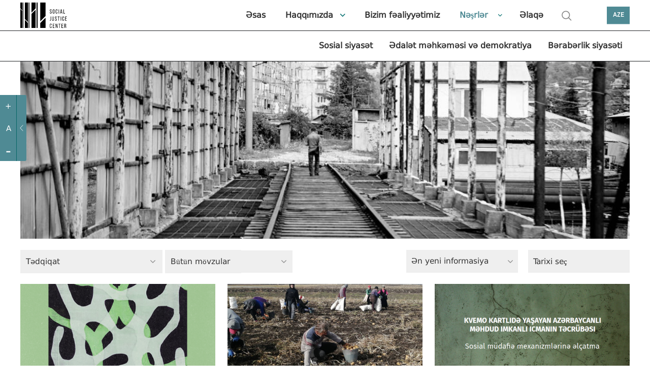

--- FILE ---
content_type: text/html; charset=UTF-8
request_url: https://socialjustice.org.ge/az/topic?type=23
body_size: 9453
content:
<!DOCTYPE html>
<html xmlns="http://www.w3.org/1999/xhtml" lang="az">
<head>
    <meta http-equiv="Content-Type" content="text/xhtml; charset=UTF-8" />
    <meta name="viewport" content="width=device-width, initial-scale=1.0, maximum-scale=1.0, user-scalable=no" />
    <meta name="format-detection" content="telephone=no">



    <link rel="shortcut icon" type="image/x-icon" href="https://socialjustice.org.ge/assets/frontend/fav/favicon.ico?v=2"/>
    <link rel="apple-touch-icon" sizes="180x180" href="https://socialjustice.org.ge/assets/frontend/fav/apple-touch-icon.png">
    <link rel="icon" type="image/png" sizes="32x32" href="https://socialjustice.org.ge/assets/frontend/fav/favicon-32x32.png">
    <link rel="icon" type="image/png" sizes="16x16" href="https://socialjustice.org.ge/favicon-16x16.png">
    <link rel="mask-icon" href="https://socialjustice.org.ge/assets/frontend/fav/safari-pinned-tab.svg&quot; color=&quot;#4f8a94">
    <meta name="msapplication-TileColor" content="#4f8a94">
    <meta name="theme-color" content="#ffffff">
    <meta name="application-name" content="Sosial Ədalət Mərkəzi"/>
    <meta name="msapplication-TileColor" content="#FFFFFF" />
    <meta name="msapplication-TileImage" content="https://socialjustice.org.ge/assets/frontend/fav/mstile-144x144.png" />
    <meta name="msapplication-square70x70logo" content="https://socialjustice.org.ge/assets/frontend/fav/mstile-70x70.png" />
    <meta name="msapplication-square150x150logo" content="https://socialjustice.org.ge/assets/frontend/fav/mstile-150x150.png" />
    <meta name="msapplication-wide310x150logo" content="https://socialjustice.org.ge/assets/frontend/fav/mstile-310x150.png" />
    <meta name="msapplication-square310x310logo" content="https://socialjustice.org.ge/assets/frontend/fav/mstile-310x310.png" />


    <script src="https://ajax.googleapis.com/ajax/libs/jquery/3.1.1/jquery.min.js"></script>
    <script src="https://socialjustice.org.ge/assets/frontend/unitgallery/js/unitegallery.min.js"></script>
    <script src="https://socialjustice.org.ge/assets/frontend/unitgallery/themes/default/ug-theme-default.js"></script>
    <script src="https://socialjustice.org.ge/assets/frontend/js/clamp.js"></script>

    <title>Mövzular - Sosial Ədalət Mərkəzi</title>
    <meta name="description" content="Biz azad, bərabər və həmrəy cəmiyyət ideyasına inanırıq."/>
    <meta property="fb:app_id"      content="129965004315372">
    <meta property="og:url"                content="https://socialjustice.org.ge/az/topic" />
    <meta property="og:title"              content="Nəşrlər - Sosial Ədalət Mərkəzi" />
    <meta property="og:description"        content="Biz azad, bərabər və həmrəy cəmiyyət ideyasına inanırıq." />
    <meta property="og:image"              content="https://socialjustice.org.ge/uploads/products/covers/1170x350/1617056604_1617056604152025454972.jpeg"/>
    <meta property='og:image:width' content='470' />
    <meta property='og:image:height' content='300' />



    <link rel="stylesheet" href="https://socialjustice.org.ge/assets/frontend/scrollbar/jquery.scrollbar.css" />
    <link rel="stylesheet" href="https://socialjustice.org.ge/assets/frontend/air-datepicker/css/datepicker.css" />
    <link rel="stylesheet" href="https://socialjustice.org.ge/assets/frontend/css/app.css?v=1.4" />
    <link rel="stylesheet" type="text/css" href="https://socialjustice.org.ge/assets/frontend/slick/slick.css"/>
    <link rel="stylesheet" type="text/css" href="https://socialjustice.org.ge/assets/frontend/slick/slick-theme.css"/>

    <link rel="stylesheet" type="text/css" href="https://socialjustice.org.ge/assets/frontend/unitgallery/css/unite-gallery.css"/>
    <link rel="stylesheet" type="text/css" href="https://socialjustice.org.ge/assets/frontend/unitgallery/themes/default/ug-theme-default.css"/>

    <!-- Global site tag (gtag.js) - Google Analytics -->
    <script async src="https://www.googletagmanager.com/gtag/js?id=UA-115300485-1"></script>
    <script>
        window.dataLayer = window.dataLayer || [];
        function gtag(){dataLayer.push(arguments);}
        gtag('js', new Date());

        gtag('config', 'UA-115300485-1');
    </script>
        <style>
        @media (max-width: 767px){
            div.searh-li {
                display: block !important;
            }
            div.searh-li .search-wrapper.active{
                width: 16.5rem;
            }
        }
    </style>
</head>
<body lang="az">
<script>
    window.fbAsyncInit = function() {
        FB.init({
            appId      : '129965004315372',
            xfbml      : true,
            version    : 'v2.10'
        });
        FB.AppEvents.logPageView();
    };

    (function(d, s, id){
        var js, fjs = d.getElementsByTagName(s)[0];
        if (d.getElementById(id)) {return;}
        js = d.createElement(s); js.id = id;
        js.src = "//connect.facebook.net/en_US/sdk.js";
        fjs.parentNode.insertBefore(js, fjs);
    }(document, 'script', 'facebook-jssdk'));
</script>





<a class="skip-main" href="#main">[Skip to Content]</a>
<div class="access_container active">
    <div class="access_trigger" title="მცირე მხედველთათვის"></div>
    <div class="access_panel flex">
        <ul class="font-control">
            <li class="more-font-size"><a title="Fontu böyütmək"><p>+</p></a></li>
            <li class="default-font-size"><a title="Fontun standart ölçüsü"><p>A</p></a></li>
            <li class="less-font-size"><a title="Fontu kiçiltmək"><p>-</p></a></li>
        </ul>
    </div>
</div>
<div class="burger-icon" id="nav-icon3">
    <span></span>
    <span></span>
    <span></span>
</div>
<div class="burger-logo">
    <a href="https://socialjustice.org.ge/az" title="Emc logo">
        <img src="https://socialjustice.org.ge/assets/frontend/EMC-logo-w-az.svg" alt="Emc logo" />
    </a>
</div>
<header>
   <div class="container">
        <div class="logo">
            <a href="https://socialjustice.org.ge/az" title="Emc logo">
                <img src="https://socialjustice.org.ge/assets/frontend/images/EMC-logo-b-az.svg" alt="Emc logo" />
            </a>
        </div>

       <div class="searh-li"><a href="" class="search" title="search"></a>
           <div class="search-wrapper">
               <form action="" class="search-form" autocomplete="off">
                   <input type="text" placeholder="Axtarış" class="search-input" name="keyword" title="search">
               </form>
           </div>
           <span class="close-search"></span>
       </div>
       <nav>

           <ul role="navigation">
               <li><a href="https://socialjustice.org.ge/az/home" dir="rtl" class="">Əsas</a></li>
               <li class="dropdown-menu"><a href="https://socialjustice.org.ge/az/aboutus" class="">Haqqımızda</a>
                   <ul class="sub-menu-nav">
                       <li><a href="https://socialjustice.org.ge/az/aboutus">Təşkilat haqqında</a></li>
                       <li><a href="https://socialjustice.org.ge/az/our-team">Komanda</a></li>
                       <li><a href="https://socialjustice.org.ge/az/projects">Layihələr</a></li>
                       <li><a href="https://socialjustice.org.ge/az/donors">Donorlar</a></li>
                       <li><a href="https://socialjustice.org.ge/az/coalitions">Koalisiya</a></li>
                       <li><a href="https://socialjustice.org.ge/az/job-overview">Fəaliyyətin müzakirəsi</a></li>
                   </ul>
               </li>
               <li><a href="https://socialjustice.org.ge/az/wwd" class="">Bizim fəaliyyətimiz</a></li>
               <li class="dropdown-menu"><a href="https://socialjustice.org.ge/az/topic" class="active">Nəşrlər</a>
                <ul class="sub-menu-nav">
                    <li class="all-proddd"><a href="https://socialjustice.org.ge/az/topic">Hamısı</a></li>
                                            <li><a href="https://socialjustice.org.ge/az/topic?type=11">Bəyənat</a>
                                                            <ul class="sub-nav-drop">
                                                                    </ul>
                                                    </li>
                                            <li><a href="https://socialjustice.org.ge/az/topic?type=35">qiymətləndirmə</a>
                                                            <ul class="sub-nav-drop">
                                                                    </ul>
                                                    </li>
                                            <li><a href="https://socialjustice.org.ge/az/topic?type=23">Tədqiqat</a>
                                                            <ul class="sub-nav-drop">
                                                                    </ul>
                                                    </li>
                                            <li><a href="https://socialjustice.org.ge/az/topic?type=22"> Hesabat</a>
                                                            <ul class="sub-nav-drop">
                                                                    </ul>
                                                    </li>
                                            <li><a href="https://socialjustice.org.ge/az/topic?type=33">Analitik sənəd</a>
                                                            <ul class="sub-nav-drop">
                                                                    </ul>
                                                    </li>
                                            <li><a href="https://socialjustice.org.ge/az/topic?type=18">Praktiki vəsait</a>
                                                            <ul class="sub-nav-drop">
                                                                    </ul>
                                                    </li>
                                            <li><a href="https://socialjustice.org.ge/az/topic?type=19">Tərcümə</a>
                                                            <ul class="sub-nav-drop">
                                                                    </ul>
                                                    </li>
                                            <li><a href="https://socialjustice.org.ge/az/topic?type=20">Məqalə</a>
                                                            <ul class="sub-nav-drop">
                                                                    </ul>
                                                    </li>
                                            <li><a href="https://socialjustice.org.ge/az/topic?type=17">Baxış</a>
                                                            <ul class="sub-nav-drop">
                                                                    </ul>
                                                    </li>
                                            <li><a href="https://socialjustice.org.ge/az/topic?type=34">Podkast</a>
                                                            <ul class="sub-nav-drop">
                                                                            <li><a href="https://socialjustice.org.ge/az/topic?subtype=38">Ekstraktivizmin bir çox həddi</a></li>
                                                                            <li><a href="https://socialjustice.org.ge/az/topic?subtype=39">İtmiş səslər</a></li>
                                                                            <li><a href="https://socialjustice.org.ge/az/topic?subtype=40">Bölgələrin səsi</a></li>
                                                                            <li><a href="https://socialjustice.org.ge/az/topic?subtype=41">Başqa</a></li>
                                                                    </ul>
                                                    </li>
                                            <li><a href="https://socialjustice.org.ge/az/topic?type=13">Video</a>
                                                            <ul class="sub-nav-drop">
                                                                            <li><a href="https://socialjustice.org.ge/az/topic?subtype=31">Analitika</a></li>
                                                                            <li><a href="https://socialjustice.org.ge/az/topic?subtype=34">Reportaj</a></li>
                                                                            <li><a href="https://socialjustice.org.ge/az/topic?subtype=35">Sənədli film</a></li>
                                                                            <li><a href="https://socialjustice.org.ge/az/topic?subtype=37">“Başqa bucaq”</a></li>
                                                                    </ul>
                                                    </li>
                                            <li><a href="https://socialjustice.org.ge/az/topic?type=21">Foto</a>
                                                            <ul class="sub-nav-drop">
                                                                    </ul>
                                                    </li>
                                            <li><a href="https://socialjustice.org.ge/az/topic?type=25">İnfoqrafika</a>
                                                            <ul class="sub-nav-drop">
                                                                    </ul>
                                                    </li>
                                    </ul>
               </li>
               <li><a href="https://socialjustice.org.ge/az/contact" class="">Əlaqə</a></li>
               <li class="searh-li"><a href="" class="search" title="search"></a>
                <div class="search-wrapper">
                    <form action="" class="search-form" autocomplete="off">
                    <input type="text" placeholder="Axtarış" class="search-input" name="keyword" title="search">
                    </form>
                </div>
                   <span class="close-search"></span>
               </li>
           </ul>
       </nav>
       <div class="leng">
           <a href="#" title="AZE">AZE</a>
           <div class="languages-dropdown">
                                                      <a href="https://socialjustice.org.ge/ka/topic?type=23">GEO</a>
                                                                         <a href="https://socialjustice.org.ge/en/topic?type=23">ENG</a>
                                                                         <a href="https://socialjustice.org.ge/ru/topic?type=23">RUS</a>
                                                                                                           <a href="https://socialjustice.org.ge/am/topic?type=23">ARM</a>
                                             </div>
       </div>
   </div>
</header>

<div class="sub-header">
    <div class="container">
        <nav>
                        <ul role="navigation">
                                                        <li><a href="https://socialjustice.org.ge/az/programs/sotsialuri-uflebebi/products" class="">Sosial siyasət</a></li>
                                                        <li><a href="https://socialjustice.org.ge/az/programs/martlmsajuleba-da-demokratia/products" class="">Ədalət məhkəməsi və demokratiya</a></li>
                                                        <li><a href="https://socialjustice.org.ge/az/programs/tanastsorobis-politika/products" class="">Bərabərlik siyasəti</a></li>
                                                                        </ul>
        </nav>
    </div>
</div>



<div class="burger-menu" id="burger">
    <div class="mobile-menu-wr">
                <div class="mobile-header-social">
            <div class="social-m soc-m-fb"><a target="_blank" href="https://www.facebook.com/socialjustice.org.ge" title="facebook"></a></div>
            <div class="social-m soc-m-tw"><a target="_blank" href="https://twitter.com" title="twitter"></a></div>
            <div class="social-m soc-m-yo"><a target="_blank" href="https://www.youtube.com/user/EMCgeorgia" title="youtube"></a></div>
            <div class="social-m soc-m-li"><a target="_blank" href="https://www.linkedin.com" title="linkedin"></a></div>
            <div class="leng-mobile">
                                                            <a href="https://socialjustice.org.ge/ka/topic?type=23">GEO  |  </a>
                                                                                <a href="https://socialjustice.org.ge/en/topic?type=23">ENG  |  </a>
                                                                                <a href="https://socialjustice.org.ge/ru/topic?type=23">RUS  |  </a>
                                                                                                                    <a href="https://socialjustice.org.ge/am/topic?type=23">ARM  </a>
                                                </div>
        </div>
        <ul role="navigation">
            <li><a href="https://socialjustice.org.ge/az/home" dir="rtl" class="">Əsas</a></li>
            <li class="dropdown-menu"><a href="https://socialjustice.org.ge/az/aboutus" class="">Haqqımızda</a>
                <ul class="sub-menu-nav">

                    <li><a href="https://socialjustice.org.ge/az/aboutus">Təşkilat haqqında</a></li>
                    <li><a href="https://socialjustice.org.ge/az/our-team">Komanda</a></li>
                    <li><a href="https://socialjustice.org.ge/az/projects">Layihələr</a></li>
                    <li><a href="https://socialjustice.org.ge/az/donors">Donorlar</a></li>
                    <li><a href="https://socialjustice.org.ge/az/coalitions">Koalisiya</a></li>
                    <li><a href="https://socialjustice.org.ge/az/job-overview">Fəaliyyətin müzakirəsi</a></li>





                </ul>
            </li>
            <li><a href="https://socialjustice.org.ge/az/wwd" class="">Bizim fəaliyyətimiz</a></li>
            <li class="dropdown-menu"><a href="https://socialjustice.org.ge/az/topic" class="active">Nəşrlər</a>
                <ul class="sub-menu-nav">
                    <li class="all-proddd"><a href="https://socialjustice.org.ge/az/topic">Hamısı</a></li>
                                            <li class=""><a href="https://socialjustice.org.ge/az/topic?type=11">Bəyənat</a>
                                                            <ul class="sub-nav-drop">
                                                                    </ul>
                                                    </li>
                                            <li class=""><a href="https://socialjustice.org.ge/az/topic?type=35">qiymətləndirmə</a>
                                                            <ul class="sub-nav-drop">
                                                                    </ul>
                                                    </li>
                                            <li class=""><a href="https://socialjustice.org.ge/az/topic?type=23">Tədqiqat</a>
                                                            <ul class="sub-nav-drop">
                                                                    </ul>
                                                    </li>
                                            <li class=""><a href="https://socialjustice.org.ge/az/topic?type=22"> Hesabat</a>
                                                            <ul class="sub-nav-drop">
                                                                    </ul>
                                                    </li>
                                            <li class=""><a href="https://socialjustice.org.ge/az/topic?type=33">Analitik sənəd</a>
                                                            <ul class="sub-nav-drop">
                                                                    </ul>
                                                    </li>
                                            <li class=""><a href="https://socialjustice.org.ge/az/topic?type=18">Praktiki vəsait</a>
                                                            <ul class="sub-nav-drop">
                                                                    </ul>
                                                    </li>
                                            <li class=""><a href="https://socialjustice.org.ge/az/topic?type=19">Tərcümə</a>
                                                            <ul class="sub-nav-drop">
                                                                    </ul>
                                                    </li>
                                            <li class=""><a href="https://socialjustice.org.ge/az/topic?type=20">Məqalə</a>
                                                            <ul class="sub-nav-drop">
                                                                    </ul>
                                                    </li>
                                            <li class=""><a href="https://socialjustice.org.ge/az/topic?type=17">Baxış</a>
                                                            <ul class="sub-nav-drop">
                                                                    </ul>
                                                    </li>
                                            <li class="dropdown-menu"><a href="https://socialjustice.org.ge/az/topic?type=34">Podkast</a>
                                                            <ul class="sub-nav-drop">
                                                                            <li><a href="https://socialjustice.org.ge/az/topic?subtype=38">Ekstraktivizmin bir çox həddi</a></li>
                                                                            <li><a href="https://socialjustice.org.ge/az/topic?subtype=39">İtmiş səslər</a></li>
                                                                            <li><a href="https://socialjustice.org.ge/az/topic?subtype=40">Bölgələrin səsi</a></li>
                                                                            <li><a href="https://socialjustice.org.ge/az/topic?subtype=41">Başqa</a></li>
                                                                    </ul>
                                                    </li>
                                            <li class="dropdown-menu"><a href="https://socialjustice.org.ge/az/topic?type=13">Video</a>
                                                            <ul class="sub-nav-drop">
                                                                            <li><a href="https://socialjustice.org.ge/az/topic?subtype=31">Analitika</a></li>
                                                                            <li><a href="https://socialjustice.org.ge/az/topic?subtype=34">Reportaj</a></li>
                                                                            <li><a href="https://socialjustice.org.ge/az/topic?subtype=35">Sənədli film</a></li>
                                                                            <li><a href="https://socialjustice.org.ge/az/topic?subtype=37">“Başqa bucaq”</a></li>
                                                                    </ul>
                                                    </li>
                                            <li class=""><a href="https://socialjustice.org.ge/az/topic?type=21">Foto</a>
                                                            <ul class="sub-nav-drop">
                                                                    </ul>
                                                    </li>
                                            <li class=""><a href="https://socialjustice.org.ge/az/topic?type=25">İnfoqrafika</a>
                                                            <ul class="sub-nav-drop">
                                                                    </ul>
                                                    </li>
                                    </ul>
            </li>
            <li class="dropdown-menu"><a>Proqram istiqamətləri</a>
                <ul class="sub-menu-nav">
                                        <li><a href="https://socialjustice.org.ge/az/programs/sotsialuri-uflebebi" class="">Sosial siyasət</a></li>
                                            <li><a href="https://socialjustice.org.ge/az/programs/martlmsajuleba-da-demokratia" class="">Ədalət məhkəməsi və demokratiya</a></li>
                                            <li><a href="https://socialjustice.org.ge/az/programs/tanastsorobis-politika" class="">Bərabərlik siyasəti</a></li>
                                            <li><a href="https://socialjustice.org.ge/az/programs/kritikuli-politika" class="">Tənqidi siyasət</a></li>
                                    </ul>
            </li>
            <li><a href="https://socialjustice.org.ge/az/events">Tədbirlər</a></li>
            <li><a href="https://socialjustice.org.ge/az/vacancies">Vakansiya</a></li>
            
            <li><a href="https://socialjustice.org.ge/az/libraries">Kitabxana</a></li>
            <li><a href="#" id="newsletter-mn">Yeniliklərə abunə olmaq</a></li>
            <li><a href="https://socialjustice.org.ge/az/contact" class="">Əlaqə</a></li>
            <li class="searh-li"><a href="" class="search" title="search"></a>
                <div class="search-wrapper">
                    <form action="" class="search-form" autocomplete="off">
                        <input type="text" placeholder="Axtarış" class="search-input" name="keyword" title="search">
                    </form>
                </div>
                <span class="close-search"></span>
            </li>
        </ul>
        
            

            

        
    </div>


</div>





<div class="subscription-popup-wr subscription-popup-wr-newsletter">
    <div class="subscription-popup-inner">
        <div class="close-popup"></div>
        <h1>Yeniliklərə abunə olmaq</h1>
        
        <p class="subscribe-success"> Siz uğurla abunə oldunuz</p>
        <form action="" class="newsletter-form scrollbar-inner" method="POST">
            <input type="hidden" name="_token" value="GFS8QQNQvXn8Rq2YGqR9yCzz3yUs4Fy76iojBQtb">
            <input type="text" name="email" placeholder="El.poçtunuzu yazın" title="El.poçtunuzu yazın" class="sub-email">
            <div class="subscribe-top-drowpdown">
                <p class="dr-tm">Mövzular</p>
                <div class="dropdown-terms-subscribe">
                    <div class="form-group custom-checkbox">
                        <div class="combine-label-input">
                            <input type="checkbox" id="check-all" class="newsletter-all" title="check all">
                            <label for="ckeck-all" class="newsletter-all"></label>
                        </div>
                        <p class="sel-all">Hamısı</p>
                    </div>
                                            <div class="form-group custom-checkbox">
                            <div class="combine-label-input">
                                <input  type ="checkbox" value ="7" title="Fiziki məhdudiyyətli şəxslərin hüquqları" id ="Fiziki məhdudiyyətli şəxslərin hüquqlarıid" name ="subscribedTopics[]" class="temss"/>
                                <label for="Fiziki məhdudiyyətli şəxslərin hüquqlarıid"> </label>
                            </div>
                            <p>Fiziki məhdudiyyətli şəxslərin hüquqları</p>
                        </div>
                                            <div class="form-group custom-checkbox">
                            <div class="combine-label-input">
                                <input  type ="checkbox" value ="9" title="Narkosiyasət" id ="Narkosiyasətid" name ="subscribedTopics[]" class="temss"/>
                                <label for="Narkosiyasətid"> </label>
                            </div>
                            <p>Narkosiyasət</p>
                        </div>
                                            <div class="form-group custom-checkbox">
                            <div class="combine-label-input">
                                <input  type ="checkbox" value ="11" title="Təhlükəsizlik sektoru" id ="Təhlükəsizlik sektoruid" name ="subscribedTopics[]" class="temss"/>
                                <label for="Təhlükəsizlik sektoruid"> </label>
                            </div>
                            <p>Təhlükəsizlik sektoru</p>
                        </div>
                                            <div class="form-group custom-checkbox">
                            <div class="combine-label-input">
                                <input  type ="checkbox" value ="15" title="Qadın hüquqları" id ="Qadın hüquqlarıid" name ="subscribedTopics[]" class="temss"/>
                                <label for="Qadın hüquqlarıid"> </label>
                            </div>
                            <p>Qadın hüquqları</p>
                        </div>
                                            <div class="form-group custom-checkbox">
                            <div class="combine-label-input">
                                <input  type ="checkbox" value ="16" title="Ayrı-seçkiliyə zidd siyasət" id ="Ayrı-seçkiliyə zidd siyasətid" name ="subscribedTopics[]" class="temss"/>
                                <label for="Ayrı-seçkiliyə zidd siyasətid"> </label>
                            </div>
                            <p>Ayrı-seçkiliyə zidd siyasət</p>
                        </div>
                                            <div class="form-group custom-checkbox">
                            <div class="combine-label-input">
                                <input  type ="checkbox" value ="18" title="Dinin azadlığı" id ="Dinin azadlığıid" name ="subscribedTopics[]" class="temss"/>
                                <label for="Dinin azadlığıid"> </label>
                            </div>
                            <p>Dinin azadlığı</p>
                        </div>
                                            <div class="form-group custom-checkbox">
                            <div class="combine-label-input">
                                <input  type ="checkbox" value ="19" title="Məhkəmə sistemi" id ="Məhkəmə sistemiid" name ="subscribedTopics[]" class="temss"/>
                                <label for="Məhkəmə sistemiid"> </label>
                            </div>
                            <p>Məhkəmə sistemi</p>
                        </div>
                                            <div class="form-group custom-checkbox">
                            <div class="combine-label-input">
                                <input  type ="checkbox" value ="20" title="Yaşayış yeri hüququ" id ="Yaşayış yeri hüququid" name ="subscribedTopics[]" class="temss"/>
                                <label for="Yaşayış yeri hüququid"> </label>
                            </div>
                            <p>Yaşayış yeri hüququ</p>
                        </div>
                                            <div class="form-group custom-checkbox">
                            <div class="combine-label-input">
                                <input  type ="checkbox" value ="21" title="Hüquqmühafizə sistemi" id ="Hüquqmühafizə sistemiid" name ="subscribedTopics[]" class="temss"/>
                                <label for="Hüquqmühafizə sistemiid"> </label>
                            </div>
                            <p>Hüquqmühafizə sistemi</p>
                        </div>
                                            <div class="form-group custom-checkbox">
                            <div class="combine-label-input">
                                <input  type ="checkbox" value ="22" title="Etnik azlıqlar" id ="Etnik azlıqlarid" name ="subscribedTopics[]" class="temss"/>
                                <label for="Etnik azlıqlarid"> </label>
                            </div>
                            <p>Etnik azlıqlar</p>
                        </div>
                                            <div class="form-group custom-checkbox">
                            <div class="combine-label-input">
                                <input  type ="checkbox" value ="23" title="Sosial ədalət" id ="Sosial ədalətid" name ="subscribedTopics[]" class="temss"/>
                                <label for="Sosial ədalətid"> </label>
                            </div>
                            <p>Sosial ədalət</p>
                        </div>
                                            <div class="form-group custom-checkbox">
                            <div class="combine-label-input">
                                <input  type ="checkbox" value ="24" title="Sosial hərəkatlar" id ="Sosial hərəkatlarid" name ="subscribedTopics[]" class="temss"/>
                                <label for="Sosial hərəkatlarid"> </label>
                            </div>
                            <p>Sosial hərəkatlar</p>
                        </div>
                                            <div class="form-group custom-checkbox">
                            <div class="combine-label-input">
                                <input  type ="checkbox" value ="25" title="Əmək hüququ" id ="Əmək hüququid" name ="subscribedTopics[]" class="temss"/>
                                <label for="Əmək hüququid"> </label>
                            </div>
                            <p>Əmək hüququ</p>
                        </div>
                                            <div class="form-group custom-checkbox">
                            <div class="combine-label-input">
                                <input  type ="checkbox" value ="26" title="LGBTİ hüquqları" id ="LGBTİ hüquqlarıid" name ="subscribedTopics[]" class="temss"/>
                                <label for="LGBTİ hüquqlarıid"> </label>
                            </div>
                            <p>LGBTİ hüquqları</p>
                        </div>
                                            <div class="form-group custom-checkbox">
                            <div class="combine-label-input">
                                <input  type ="checkbox" value ="27" title="Cinayətin ədalət məhkəməsi" id ="Cinayətin ədalət məhkəməsiid" name ="subscribedTopics[]" class="temss"/>
                                <label for="Cinayətin ədalət məhkəməsiid"> </label>
                            </div>
                            <p>Cinayətin ədalət məhkəməsi</p>
                        </div>
                                            <div class="form-group custom-checkbox">
                            <div class="combine-label-input">
                                <input  type ="checkbox" value ="28" title="Tənqidi feminist düşüncəsi" id ="Tənqidi feminist düşüncəsiid" name ="subscribedTopics[]" class="temss"/>
                                <label for="Tənqidi feminist düşüncəsiid"> </label>
                            </div>
                            <p>Tənqidi feminist düşüncəsi</p>
                        </div>
                                            <div class="form-group custom-checkbox">
                            <div class="combine-label-input">
                                <input  type ="checkbox" value ="29" title="Dekoloniyativ perspektivlər" id ="Dekoloniyativ perspektivlərid" name ="subscribedTopics[]" class="temss"/>
                                <label for="Dekoloniyativ perspektivlərid"> </label>
                            </div>
                            <p>Dekoloniyativ perspektivlər</p>
                        </div>
                                            <div class="form-group custom-checkbox">
                            <div class="combine-label-input">
                                <input  type ="checkbox" value ="30" title="Başqa" id ="Başqaid" name ="subscribedTopics[]" class="temss"/>
                                <label for="Başqaid"> </label>
                            </div>
                            <p>Başqa</p>
                        </div>
                                            <div class="form-group custom-checkbox">
                            <div class="combine-label-input">
                                <input  type ="checkbox" value ="31" title="Yaşıl siyasət" id ="Yaşıl siyasətid" name ="subscribedTopics[]" class="temss"/>
                                <label for="Yaşıl siyasətid"> </label>
                            </div>
                            <p>Yaşıl siyasət</p>
                        </div>
                                            <div class="form-group custom-checkbox">
                            <div class="combine-label-input">
                                <input  type ="checkbox" value ="32" title="Münaqişə bölgələrində siyasət və insan hüquqları" id ="Münaqişə bölgələrində siyasət və insan hüquqlarıid" name ="subscribedTopics[]" class="temss"/>
                                <label for="Münaqişə bölgələrində siyasət və insan hüquqlarıid"> </label>
                            </div>
                            <p>Münaqişə bölgələrində siyasət və insan hüquqları</p>
                        </div>
                                            <div class="form-group custom-checkbox">
                            <div class="combine-label-input">
                                <input  type ="checkbox" value ="33" title="Sosial təminat" id ="Sosial təminatid" name ="subscribedTopics[]" class="temss"/>
                                <label for="Sosial təminatid"> </label>
                            </div>
                            <p>Sosial təminat</p>
                        </div>
                                    </div>
            </div>
            <div class="right-side-news-letter">
                <p class="diverse">Müxtəlif</p>
                <div class="diverse-checkboxes">
                            <div class="form-group custom-checkbox">
                    <div class="combine-label-input">
                        <input type ="checkbox" value ="vacancy" id ="vacancyid" name ="models[vacancy]" title="vacancy" class="temss" />
                        <label for="vacancyid"> </label>
                    </div>
                    <p>Vakansiya</p>
                </div>
                            <div class="form-group custom-checkbox">
                    <div class="combine-label-input">
                        <input type ="checkbox" value ="event" id ="eventid" name ="models[event]" title="event" class="temss" />
                        <label for="eventid"> </label>
                    </div>
                    <p>Tədbir</p>
                </div>
                            <div class="form-group custom-checkbox">
                    <div class="combine-label-input">
                        <input type ="checkbox" value ="donate" id ="donateid" name ="models[donate]" title="donate" class="temss" />
                        <label for="donateid"> </label>
                    </div>
                    <p>İyanə</p>
                </div>
                            <div class="form-group custom-checkbox">
                    <div class="combine-label-input">
                        <input type ="checkbox" value ="ourjob" id ="ourjobid" name ="models[ourjob]" title="ourjob" class="temss" />
                        <label for="ourjobid"> </label>
                    </div>
                    <p>Fəaliyyətin müzakirəsi</p>
                </div>
                            </div>
            </div>
            <button type="submit">Abunə</button>
        </form>
    </div>
</div><div class="subscription-popup-wr breaking-news-modal">
    <div class="subscription-popup-inner">
        <div class="close-popup close-breaking-news"></div>

        <div class="breaking-news-head">
            <a href="#" class="breaking-news">
                <svg width="7" height="7" viewBox="0 0 7 7" fill="none" xmlns="http://www.w3.org/2000/svg"
                     class="blinking">
                    <rect width="7" height="7" fill="#4F8A94"/>
                </svg>
                საერთო ცხელი ხაზი
            </a>
        </div>

        <section class="article-section ">
            <div class="container-whole breaking-news-container wrapper-scrollbar scrollbar-inner">
                <div class="article-title">
                    <h1 class="art-ti-h"> აქციის მონაწილეების საყურადღებოდ! საერთო ცხელი ხაზი +995 577 07 05 63 </h1>
                    <div class="author-wrapper">
                        <p>
                            <time>24 May 2024</time>
                        </p>
                    </div>
                </div>
                <div class="article-content">
                    <div class="article-block">
                        <div class="article-text">
                            
                            
                                
                            
                            
                            <p>&nbsp;</p>
<p class="important-content">&nbsp;საერთო ცხელი ხაზი +995 577 07 05 63</p>
<p><img class="fm-uploaded-image" style="max-width: 100%;" src="/uploads/editor/images/1716542851_1716542851435442384-368164906224130-8440883683853439315-n.jpg" /></p>

                                                    </div>
                    </div>
                </div>
            </div>
        </section>
    </div>
</div>

<script>
    $(document).ready(function() {
        $('.breaking-news-container').scrollbar();
    });
</script><div class="page-whole-wrapper" id="main">

    <section class="topic-head">
        <div class="container">
            <div class="topc-cover" style="background-image: url('https://socialjustice.org.ge/uploads/products/covers/1170x350/1617056604_1617056604152025454972.jpeg')">

            </div>
        </div>
    </section>
    <div class="container">
        <div class="filter-components-wrapper topic-page-filter">
            <div class="filter-wrapper">
                    <div class="topic-cat-dropdown">
                    <a class="chosaproduct">
                                                                                                                                                                                                                                                Tədqiqat
                                                                                                                                                                                                                                                                                                                                                                                                                                                                                                                                                                                                                                                                                                            
                    </a>
                    <ul class="">
                                                                                                <li><a href="https://socialjustice.org.ge/az/topic?type=11">Bəyənat</a>
                                                                           </li>
                                
                                                                                                <li><a href="https://socialjustice.org.ge/az/topic?type=35">qiymətləndirmə</a>
                                                                           </li>
                                
                                                            
                                                                                                <li><a href="https://socialjustice.org.ge/az/topic?type=22"> Hesabat</a>
                                                                           </li>
                                
                                                                                                <li><a href="https://socialjustice.org.ge/az/topic?type=33">Analitik sənəd</a>
                                                                           </li>
                                
                                                                                                <li><a href="https://socialjustice.org.ge/az/topic?type=18">Praktiki vəsait</a>
                                                                           </li>
                                
                                                                                                <li><a href="https://socialjustice.org.ge/az/topic?type=19">Tərcümə</a>
                                                                           </li>
                                
                                                                                                <li><a href="https://socialjustice.org.ge/az/topic?type=20">Məqalə</a>
                                                                           </li>
                                
                                                                                                <li><a href="https://socialjustice.org.ge/az/topic?type=17">Baxış</a>
                                                                           </li>
                                
                                                                                                <li><a href="https://socialjustice.org.ge/az/topic?type=34">Podkast</a>
                                                                                   <ul class="topic-inside-drop">
                                                                                                                                                           <li><a href="https://socialjustice.org.ge/az/topic?subtype=38">Ekstraktivizmin bir çox həddi</a></li>
                                                                                                                                                                                                               <li><a href="https://socialjustice.org.ge/az/topic?subtype=39">İtmiş səslər</a></li>
                                                                                                                                                                                                               <li><a href="https://socialjustice.org.ge/az/topic?subtype=40">Bölgələrin səsi</a></li>
                                                                                                                                                                                                               <li><a href="https://socialjustice.org.ge/az/topic?subtype=41">Başqa</a></li>
                                                                                                                                               </ul>
                                                                            </li>
                                
                                                                                                <li><a href="https://socialjustice.org.ge/az/topic?type=13">Video</a>
                                                                                   <ul class="topic-inside-drop">
                                                                                                                                                           <li><a href="https://socialjustice.org.ge/az/topic?subtype=31">Analitika</a></li>
                                                                                                                                                                                                               <li><a href="https://socialjustice.org.ge/az/topic?subtype=34">Reportaj</a></li>
                                                                                                                                                                                                               <li><a href="https://socialjustice.org.ge/az/topic?subtype=35">Sənədli film</a></li>
                                                                                                                                                                                                               <li><a href="https://socialjustice.org.ge/az/topic?subtype=37">“Başqa bucaq”</a></li>
                                                                                                                                               </ul>
                                                                            </li>
                                
                                                                                                <li><a href="https://socialjustice.org.ge/az/topic?type=21">Foto</a>
                                                                           </li>
                                
                                                                                                <li><a href="https://socialjustice.org.ge/az/topic?type=25">İnfoqrafika</a>
                                                                           </li>
                                
                                                    <li class="all-proddd"><a href="https://socialjustice.org.ge/az/topic">Hamısı</a></li>
                    </ul>
                </div>

                <div class="topic-drop-down">
                    <div class="current-topic">
                        <a  class="second-bg-curr-top" style="width: 25rem; white-space: nowrap; text-overflow: ellipsis; overflow: hidden;" aria-haspopup="true"> Bütün mövzular</a>

                        <div class="all-topic">
                                                                                        <ul>
                                    <li><a href="https://socialjustice.org.ge/az/topic?type=23&amp;program=2" class="topic-dropdown-titles">Sosial siyasət</a></li>
                                                                            <li><a class="forPjax" href="https://socialjustice.org.ge/az/topic?type=23&amp;topic=7">Fiziki məhdudiyyətli şəxslərin hüquqları</a></li>
                                                                            <li><a class="forPjax" href="https://socialjustice.org.ge/az/topic?type=23&amp;topic=20">Yaşayış yeri hüququ</a></li>
                                                                            <li><a class="forPjax" href="https://socialjustice.org.ge/az/topic?type=23&amp;topic=25">Əmək hüququ</a></li>
                                                                            <li><a class="forPjax" href="https://socialjustice.org.ge/az/topic?type=23&amp;topic=31">Yaşıl siyasət</a></li>
                                                                            <li><a class="forPjax" href="https://socialjustice.org.ge/az/topic?type=23&amp;topic=33">Sosial təminat</a></li>
                                                                    </ul>
                                                            <ul>
                                    <li><a href="https://socialjustice.org.ge/az/topic?type=23&amp;program=3" class="topic-dropdown-titles">Ədalət məhkəməsi və demokratiya</a></li>
                                                                            <li><a class="forPjax" href="https://socialjustice.org.ge/az/topic?type=23&amp;topic=9">Narkosiyasət</a></li>
                                                                            <li><a class="forPjax" href="https://socialjustice.org.ge/az/topic?type=23&amp;topic=11">Təhlükəsizlik sektoru</a></li>
                                                                            <li><a class="forPjax" href="https://socialjustice.org.ge/az/topic?type=23&amp;topic=19">Məhkəmə sistemi</a></li>
                                                                            <li><a class="forPjax" href="https://socialjustice.org.ge/az/topic?type=23&amp;topic=21">Hüquqmühafizə sistemi</a></li>
                                                                            <li><a class="forPjax" href="https://socialjustice.org.ge/az/topic?type=23&amp;topic=27">Cinayətin ədalət məhkəməsi</a></li>
                                                                    </ul>
                                                            <ul>
                                    <li><a href="https://socialjustice.org.ge/az/topic?type=23&amp;program=1" class="topic-dropdown-titles">Bərabərlik siyasəti</a></li>
                                                                            <li><a class="forPjax" href="https://socialjustice.org.ge/az/topic?type=23&amp;topic=15">Qadın hüquqları</a></li>
                                                                            <li><a class="forPjax" href="https://socialjustice.org.ge/az/topic?type=23&amp;topic=16">Ayrı-seçkiliyə zidd siyasət</a></li>
                                                                            <li><a class="forPjax" href="https://socialjustice.org.ge/az/topic?type=23&amp;topic=18">Dinin azadlığı</a></li>
                                                                            <li><a class="forPjax" href="https://socialjustice.org.ge/az/topic?type=23&amp;topic=22">Etnik azlıqlar</a></li>
                                                                            <li><a class="forPjax" href="https://socialjustice.org.ge/az/topic?type=23&amp;topic=26">LGBTİ hüquqları</a></li>
                                                                            <li><a class="forPjax" href="https://socialjustice.org.ge/az/topic?type=23&amp;topic=28">Tənqidi feminist düşüncəsi</a></li>
                                                                            <li><a class="forPjax" href="https://socialjustice.org.ge/az/topic?type=23&amp;topic=32">Münaqişə bölgələrində siyasət və insan hüquqları</a></li>
                                                                    </ul>
                                                            <ul>
                                    <li><a href="https://socialjustice.org.ge/az/topic?type=23&amp;program=4" class="topic-dropdown-titles">Tənqidi siyasət</a></li>
                                                                            <li><a class="forPjax" href="https://socialjustice.org.ge/az/topic?type=23&amp;topic=23">Sosial ədalət</a></li>
                                                                            <li><a class="forPjax" href="https://socialjustice.org.ge/az/topic?type=23&amp;topic=24">Sosial hərəkatlar</a></li>
                                                                            <li><a class="forPjax" href="https://socialjustice.org.ge/az/topic?type=23&amp;topic=29">Dekoloniyativ perspektivlər</a></li>
                                                                    </ul>
                            
                            <h1 class="all-topic-title"><a class="forPjax" href="https://socialjustice.org.ge/az/topic?type=23&amp;program=0">Hamısı</a></h1>
                        </div>
                    </div>
                </div>
                                <div class="sort-wrapper">
                    <div class="sort-by-date">
                        <a class="sbd">Ən yeni informasiya</a>
                        <ul>
                                                            <li><a href="https://socialjustice.org.ge/az/topic?type=23&amp;order=asc">Köhnə məlumat</a></li>
                            
                        </ul>
                    </div>
                    <div class="choose-date-wr pr-datepick-st">
                        <input type='text' placeholder="Tarixi seç"  class='datepicker-here' data-date-format="dd-mm-yyyy" data-language='en'  title="Tarixi seç" />
                        <div class="clear-date"></div>
                    </div>
                </div>

            </div>
        </div>
    </div>

    <section class="topic-content">
        <div class="container">
            <div class="content topic-page-content topic-page-container">
                                                <div class="news-item">
                    <a href="https://socialjustice.org.ge/az/products/etnikuri-umtsiresobebis-sotsialuri-da-ekonomikuri-ekskluzia" title="Etnik azlıqların sosial və iqtisadi eksklüziyası ">
                    <div class="news-img">
                        <img src="https://socialjustice.org.ge/uploads/products/covers/390x230/1681123046_168112304602222.png" alt="Etnik azlıqların sosial və iqtisadi eksklüziyası " />
                                            </div>
                    </a>
                    <div class="news-content">
                        <div class="news-head">
                            <p><a href="https://socialjustice.org.ge/az/topic?topic=22">Etnik azlıqlar /</a> <a href="https://socialjustice.org.ge/az/topic?type=23" >Tədqiqat</a></p>
                            <a href="https://socialjustice.org.ge/az/products/etnikuri-umtsiresobebis-sotsialuri-da-ekonomikuri-ekskluzia" title="Etnik azlıqların sosial və iqtisadi eksklüziyası ">
                                <h1>
                                    <p class="clamp-el">Etnik azlıqların sosial və iqtisadi eksklüziyası </p>
                                    <span class="itm-dt">10 Aprel 2023</span>
                                </h1>
                            </a>
                        </div>
                        
                            
                        
                    </div>

                </div>
                                <div class="news-item">
                    <a href="https://socialjustice.org.ge/az/products/shishveli-shroma-aradominanturi-etnikuri-jgufebi-soflis-meurneobashi" title="Müdafiəsiz əmək - Kənd təsərrüfatında qeyri-dominant etnik qruplar">
                    <div class="news-img">
                        <img src="https://socialjustice.org.ge/uploads/products/covers/390x230/1681122841_1681122841011111.png" alt="Müdafiəsiz əmək - Kənd təsərrüfatında qeyri-dominant etnik qruplar" />
                                            </div>
                    </a>
                    <div class="news-content">
                        <div class="news-head">
                            <p><a href="https://socialjustice.org.ge/az/topic?topic=22">Etnik azlıqlar /</a> <a href="https://socialjustice.org.ge/az/topic?type=23" >Tədqiqat</a></p>
                            <a href="https://socialjustice.org.ge/az/products/shishveli-shroma-aradominanturi-etnikuri-jgufebi-soflis-meurneobashi" title="Müdafiəsiz əmək - Kənd təsərrüfatında qeyri-dominant etnik qruplar">
                                <h1>
                                    <p class="clamp-el">Müdafiəsiz əmək - Kənd təsərrüfatında qeyri-dominant etnik qruplar</p>
                                    <span class="itm-dt">10 Aprel 2023</span>
                                </h1>
                            </a>
                        </div>
                        
                            
                        
                    </div>

                </div>
                                <div class="news-item">
                    <a href="https://socialjustice.org.ge/az/products/kvemo-kartlshi-mtskhovrebi-azerbaijaneli-shshm-temis-gamotsdileba-tsvdoma-sotsialuri-datsvis-mekanizmebze" title="Kvemo Kartlidə yaşayan azərbaycanlı məhdud imkanlı icmanın təcrübəsi - Sosial müdafiə mexanizmlərinə əlçatma ">
                    <div class="news-img">
                        <img src="https://socialjustice.org.ge/uploads/products/covers/390x230/1686315958_1686315958azer.png" alt="Kvemo Kartlidə yaşayan azərbaycanlı məhdud imkanlı icmanın təcrübəsi - Sosial müdafiə mexanizmlərinə əlçatma " />
                                            </div>
                    </a>
                    <div class="news-content">
                        <div class="news-head">
                            <p><a href="https://socialjustice.org.ge/az/topic?topic=22">Etnik azlıqlar /</a> <a href="https://socialjustice.org.ge/az/topic?type=23" >Tədqiqat</a></p>
                            <a href="https://socialjustice.org.ge/az/products/kvemo-kartlshi-mtskhovrebi-azerbaijaneli-shshm-temis-gamotsdileba-tsvdoma-sotsialuri-datsvis-mekanizmebze" title="Kvemo Kartlidə yaşayan azərbaycanlı məhdud imkanlı icmanın təcrübəsi - Sosial müdafiə mexanizmlərinə əlçatma ">
                                <h1>
                                    <p class="clamp-el">Kvemo Kartlidə yaşayan azərbaycanlı məhdud imkanlı icmanın təcrübəsi - Sosial müdafiə mexanizmlərinə əlçatma </p>
                                    <span class="itm-dt">10 Aprel 2023</span>
                                </h1>
                            </a>
                        </div>
                        
                            
                        
                    </div>

                </div>
                                    <div class="pagination-wr">
                        
                    </div>
                    
                

                    
                    
                    
                        
                        
                        
                        
                        

                    

                

            </div>

        </div>
    </section>



</div>


<a href="https://www.facebook.com/socialjustice.org.ge" target="_blank"><div class="scroll-top-button facebook"></div></a>
<a href="https://twitter.com/sjccenter" target="_blank"><div class="scroll-top-button twitter"></div></a>
<a href="https://www.youtube.com/user/EMCgeorgia" target="_blank"><div class="scroll-top-button youtube"></div></a>
<a href="https://linkedin.com/in/social-justice-center-97b6a983" target="_blank"><div class="scroll-top-button linkedin"></div></a>
<div class="scroll-top-button line"></div>
<div class="scroll-top-button"></div>
<div class="adaptive-popup">
    <div class="adaptive-popup-inner">
        <div class="close-adaptive-popup"></div>
        <div class="adaptive-popup-desc">
            <p>Təlimat</p>
            <ul>
                <li>Saytda irəliyə hərəkət etmək üçün bu düymədən istifadə edin „tab“</li>
                <li>Geriyə qayıtmaq üçün bu düymələrdən istifadə olunur „shift+tab“</li>
            </ul>
        </div>
    </div>
</div>
<footer>
    <div class="container">
        <div class="footer-left-side">
            <div class="white-logo">
                <a href="" title="Emc logo">
                    <img src="https://socialjustice.org.ge/assets/frontend/EMC-logo-w-az.svg" alt="Emc logo" />
                </a>
            </div>
            <div class="contact-info-footer">
                <span>El.poçt</span>
                <p><a href="/cdn-cgi/l/email-protection" class="__cf_email__" data-cfemail="aec7c0c8c1eeddc1cdc7cfc2c4dbdddac7cdcb80c1dcc980c9cb">[email&#160;protected]</a></p>
                <span>Telefon</span>
                <a href="tel:+995 599 65 66 11">+995 599 65 66 11</a>
                <span>Ünvan</span>
                <p></p>
            </div>
        </div>
        <div class="socials-footer">
            <ul>
                <li class="social-ic social-fb"><a target="_blank" href="https://www.facebook.com/socialjustice.org.ge" title="Facebook"><div></div></a></li>
                <li class="social-ic social-tw"><a target="_blank" href="https://twitter.com/sjccenter" title="Twitter"><div></div></a></li>
                <li class="social-ic social-yt"><a target="_blank" href="https://www.youtube.com/user/EMCgeorgia" title="Youtube"><div></div></a></li>
                <li class="social-ic social-li"><a target="_blank" href="https://www.linkedin.com" title="Linkedin"><div></div></a></li>
            </ul>
        </div>
        <div class="website-is-adaptive">
            <p>Vebsəhifə adaptə edilmişdir</p>
        </div>
        <div class="footer-newsletter">
            <div class="newsletter-input-wrapper">
                <input id="n-btn-2" type="text" placeholder="El.poçt" title="El.poçt">
                <button data-btn="n-btn-2">Abunə</button>
            </div>
        </div>
        <div class="center-lists">
        <ul>
            <p>
                Təşkilat
            </p>
            <li><a href="https://socialjustice.org.ge/az/aboutus">Haqqımızda</a></li>
            <li><a href="https://socialjustice.org.ge/az/our-team">Komanda</a></li>
            <li><a href="https://socialjustice.org.ge/az/projects">Layihələr</a></li>
            <li><a href="https://socialjustice.org.ge/az/donors">Donorlar</a></li>
            <li><a href="https://socialjustice.org.ge/az/coalitions">Koalisiya</a></li>
            <li><a href="https://socialjustice.org.ge/az/job-overview">Fəaliyyətin müzakirəsi</a></li>
        </ul>

        
            
                
            
            
            
            
            
            
            
        

            <ul class="third-componont">
                <p>
                    Müxtəlif
                </p>
                <li><a href="https://socialjustice.org.ge/az/events">Tədbirlər</a></li>
                <li><a href="https://socialjustice.org.ge/az/vacancies">Vakansiya</a></li>
                
                <li><a href="https://socialjustice.org.ge/az/libraries">Kitabxana</a></li>

            </ul>


        </div>
    </div>
</footer>





<script data-cfasync="false" src="/cdn-cgi/scripts/5c5dd728/cloudflare-static/email-decode.min.js"></script><script src="https://socialjustice.org.ge/assets/frontend/js/main.js"></script>
<script type="text/javascript" src="https://socialjustice.org.ge/assets/frontend/slick/slick.js"></script>
<script type="text/javascript" src="https://socialjustice.org.ge/assets/frontend/scrollbar/jquery.scrollbar.min.js"></script>
<script>
    $('.search-form').on('submit', function(e) {
        e.preventDefault();
        var url = $(this).find('.search-input').val();
        url = "https://socialjustice.org.ge/az/search"+"?q="+url;
        window.location.href = url;
    });

    var activemenu =  localStorage.getItem('ActiveMenu');
    if(activemenu == 1) {
        $('.access_container').removeClass('active');
    }

    $('.mob-prog-nav-slick').slick({
        infinite: true,
        speed: 300,
        slidesToShow: 1,
        centerMode: true,
        variableWidth: true
    });
</script>
    <script src="https://socialjustice.org.ge/assets/frontend/air-datepicker/js/datepicker.min.js"></script>
    <script src="https://socialjustice.org.ge/assets/frontend/air-datepicker/js/i18n/datepicker.ka.js"></script>
    <script>
        
        $('body').mouseup(function (e) {
            var popup = $(e.target).attr('class');
            if( $('.current-topic').hasClass('active')) {
                var popup = $(e.target).attr('class');
                if(popup == 'second-bg-curr-top' || popup == 'inside-down-arrow') {
                    $('.current-topic').removeClass('active');
                }
                if(popup != 'all-topic-title' && popup != 'all-topic' && popup.length > 1) {
                    $('.current-topic').removeClass('active');
                }
            } else if (popup == 'second-bg-curr-top' || popup == 'inside-down-arrow') {
                $('.current-topic').toggleClass('active');
                $('.topic-cat-dropdown').removeClass('active');
                $('.sort-by-date').removeClass('active');
            }

        });

        $('.sort-by-date').click(function () {
           $(this).toggleClass('active');
            $('.topic-cat-dropdown').removeClass('active');
            $('.current-topic').removeClass('active');
        });
        $('.topic-cat-dropdown').click(function () {
           $(this).toggleClass('active');
            $('.sort-by-date').removeClass('active');
            $('.current-topic').removeClass('active');
        });
        $('.datepicker-here').click(function () {
            $('.topic-cat-dropdown').removeClass('active');
            $('.sort-by-date').removeClass('active');
            $('.current-topic').removeClass('active');
        });

var pickerReady = false;
var $datePicker = $('.datepicker-here');
var $clearDate = $('.clear-date');
$datePicker.datepicker({
    onSelect: function(dateText) {
        if(pickerReady)
            location.href = getFilteredUrl('date', dateText);
    }
});

$clearDate.click(function(){
    $datePicker.datepicker().data('datepicker').clear();
});

$datePicker.datepicker().data('datepicker').selectDate(getDate() ? new Date(getDate()) : null);
if($datePicker.val()){
    $clearDate.show();
} else {
    $clearDate.hide();
}
pickerReady = true;

function getFilteredUrl(type, value){
    var eachVal = false;
    var eachVal2 = false;
    var par = type + '=' + value;
    var fullUrl = window.location.href;
    var url = location.protocol + '//' + location.host + location.pathname;

    if(fullUrl.indexOf('?') < 0){
        return fullUrl + '?' + par;
    }
    var rest = fullUrl.substr(fullUrl.indexOf('?')+1, fullUrl.length);
    var array = rest.split("&");
    $.each(array, function(key, item){
        var subArray = item.split('=');
        if (type === 'program' && subArray[0] === 'topic'){
            array.splice(key, 1);
        }
        if (type === 'topic' && subArray[0] === 'program'){
            array.splice(key, 1);
        }
        if (subArray[0] === 'page'){
            array.splice(key, 1);
        }
        if (subArray[0] === type){
            if(value === 0 || value === ''){
                array.splice(key, 1);
                array = array.join('&');
                eachVal2 = url + '?' + array;
            }
            if(!eachVal2){
                subArray[1] = value;
                array[key] = subArray.join('=');
                array = array.join('&');
                eachVal =  url + '?' + array;
            }
        }
    });
    if(eachVal2){
        return eachVal2;
    }
    if(eachVal){
        return eachVal;
    }
    array.push(type + '=' + value);
    array = array.join('&');
    return url + '?' + array;
}
function getDate(){
    var fullUrl = window.location.href;

    if(fullUrl.indexOf('?') < 0){
        return false;
    }
    var rest = fullUrl.substr(fullUrl.indexOf('?')+1, fullUrl.length);
    var dateIndex = rest.indexOf('date');
    if(dateIndex >= 0){
        var givenDate = rest.substr(dateIndex + 5, 10);
        var day = givenDate.substr(0,2);
        var month = givenDate.substr(3,2);
        var year = givenDate.substr(6,4);
        var myDate = month+'/'+day+'/'+year;
        myDate = new Date(myDate);
        myDate = (myDate.getMonth() + 1) + '-' + myDate.getDate()  + '-' +  myDate.getFullYear();
        return myDate;
    }
    return false;
}

    </script>
<script>
    $('.fb-share-button').click(function (e) {
        e.preventDefault();
        FB.ui({
            method: 'share_open_graph',
            action_type: 'og.shares',
            action_properties: JSON.stringify({
                object: {
                    'og:url': window.location.href,
                    'og:title': $('meta[property="og:title"]').attr("content"),
                    'og:description': $('meta[property="og:description"]').attr("content"),
                    'og:image': $('meta[property="og:image"]').attr("content")
                }
            })
        },
        function (response) {
        });
    });
</script>
<script defer src="https://static.cloudflareinsights.com/beacon.min.js/vcd15cbe7772f49c399c6a5babf22c1241717689176015" integrity="sha512-ZpsOmlRQV6y907TI0dKBHq9Md29nnaEIPlkf84rnaERnq6zvWvPUqr2ft8M1aS28oN72PdrCzSjY4U6VaAw1EQ==" data-cf-beacon='{"version":"2024.11.0","token":"e2a14808cd2f4725bac362e26678c569","r":1,"server_timing":{"name":{"cfCacheStatus":true,"cfEdge":true,"cfExtPri":true,"cfL4":true,"cfOrigin":true,"cfSpeedBrain":true},"location_startswith":null}}' crossorigin="anonymous"></script>
</body>
</html>
